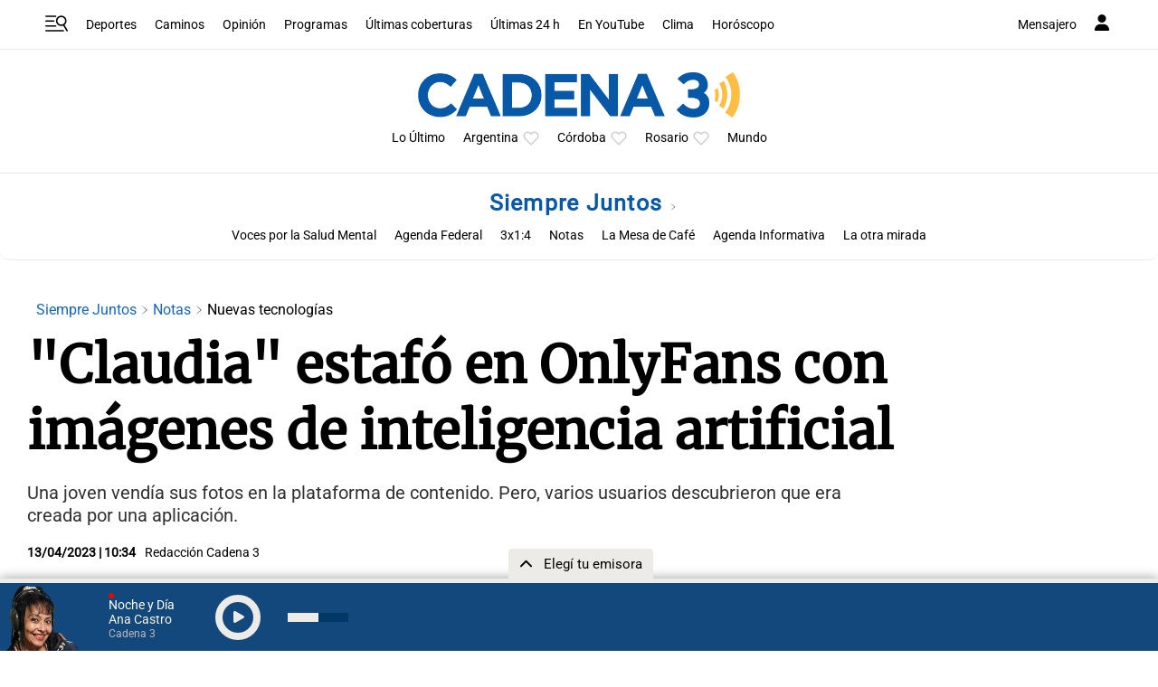

--- FILE ---
content_type: text/html; charset=utf-8
request_url: https://www.google.com/recaptcha/api2/aframe
body_size: 267
content:
<!DOCTYPE HTML><html><head><meta http-equiv="content-type" content="text/html; charset=UTF-8"></head><body><script nonce="rQAYhrA3CbXmKLEpqIMQmg">/** Anti-fraud and anti-abuse applications only. See google.com/recaptcha */ try{var clients={'sodar':'https://pagead2.googlesyndication.com/pagead/sodar?'};window.addEventListener("message",function(a){try{if(a.source===window.parent){var b=JSON.parse(a.data);var c=clients[b['id']];if(c){var d=document.createElement('img');d.src=c+b['params']+'&rc='+(localStorage.getItem("rc::a")?sessionStorage.getItem("rc::b"):"");window.document.body.appendChild(d);sessionStorage.setItem("rc::e",parseInt(sessionStorage.getItem("rc::e")||0)+1);localStorage.setItem("rc::h",'1768726070165');}}}catch(b){}});window.parent.postMessage("_grecaptcha_ready", "*");}catch(b){}</script></body></html>

--- FILE ---
content_type: application/javascript; charset=utf-8
request_url: https://fundingchoicesmessages.google.com/f/AGSKWxWsKDDnHMzjKNZPaB99MKSH2Z0RHwgiYk3Ua4DVK7QgLRnLFPR33dQvg_sWhqHUsl-rul00xfRpam8GOm8feEvm7TGsYCLN09jNvFjCa5QqP1X5P5K0PZ0UkmQ_C1DgXlVeTUQt3ZhHY-oK7YVoKDGOfJ5YoygHgAVe5z76CKaF4--PY5cBMED6rreG/_/advpartnerinit./adtop160./Box-ad-/frnads..ads.loader-
body_size: -1289
content:
window['db05b62f-6a6c-49da-b7fe-f0e3b9e768de'] = true;